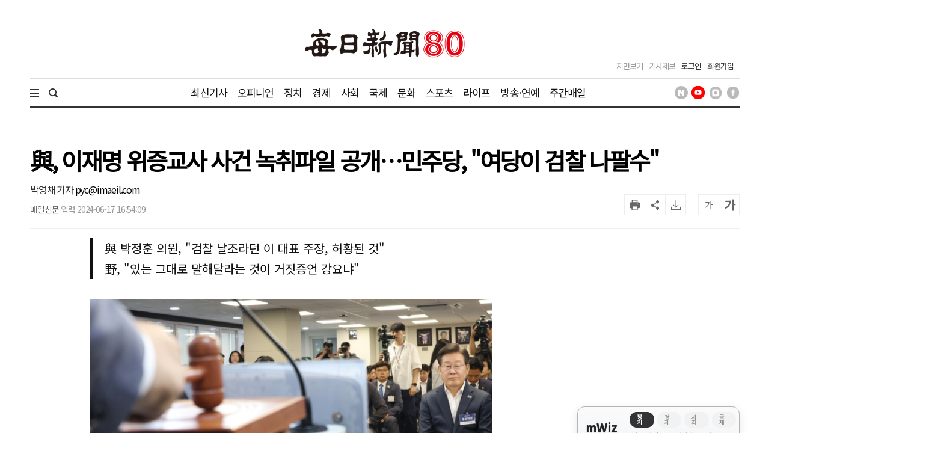

--- FILE ---
content_type: text/html; charset=utf-8
request_url: https://www.google.com/recaptcha/api2/aframe
body_size: 268
content:
<!DOCTYPE HTML><html><head><meta http-equiv="content-type" content="text/html; charset=UTF-8"></head><body><script nonce="Mzxsn6iOtDHBVLP61eEW2A">/** Anti-fraud and anti-abuse applications only. See google.com/recaptcha */ try{var clients={'sodar':'https://pagead2.googlesyndication.com/pagead/sodar?'};window.addEventListener("message",function(a){try{if(a.source===window.parent){var b=JSON.parse(a.data);var c=clients[b['id']];if(c){var d=document.createElement('img');d.src=c+b['params']+'&rc='+(localStorage.getItem("rc::a")?sessionStorage.getItem("rc::b"):"");window.document.body.appendChild(d);sessionStorage.setItem("rc::e",parseInt(sessionStorage.getItem("rc::e")||0)+1);localStorage.setItem("rc::h",'1769992045906');}}}catch(b){}});window.parent.postMessage("_grecaptcha_ready", "*");}catch(b){}</script></body></html>

--- FILE ---
content_type: application/javascript; charset=utf-8
request_url: https://fundingchoicesmessages.google.com/f/AGSKWxWhnVOZON6kD9CEl5LDaBHdnCJLoJA2YjgV7mDCKMCcE6gRJ5FHeclEOisiXTsGJh8jZJt_6GBqzX6bFereeL9s6U6mw2j81rLzdlADyb12LwTPIjLlv-ohvDIvZB3aUjFBzjWWqploMG8wc4T_wXu1yQL0vcOZXKJIEQ_2f7qjK4pKwEuojxq4FEKX/_/framead_/aff_ad?-ads/assets/=468x60,/adsjson.
body_size: -1285
content:
window['495523d0-a1e4-4c71-8ca1-391e36a9fdc7'] = true;